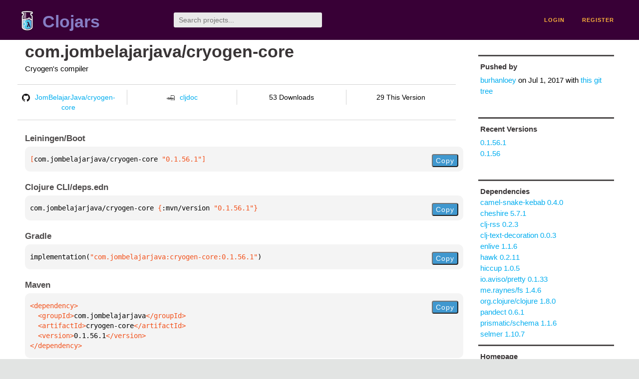

--- FILE ---
content_type: text/html;charset=utf-8
request_url: https://clojars.org/com.jombelajarjava/cryogen-core/versions/0.1.56.1
body_size: 2413
content:
<!DOCTYPE html>
<html lang="en"><head><meta charset="utf-8"><meta content="width=device-width,initial-scale=1" name="viewport"><link href="/opensearch.xml" rel="search" title="Clojars" type="application/opensearchdescription+xml"><link href="/favicon.ico" rel="shortcut icon"><meta content="[com.jombelajarjava/cryogen-core &quot;0.1.56.1&quot;] Cryogen&apos;s compiler" name="description"><meta content="summary" name="twitter:card"><meta content="@clojars" name="twitter:site:id"><meta content="https://clojars.org" name="twitter:site"><meta content="[com.jombelajarjava/cryogen-core &quot;0.1.56.1&quot;]" name="twitter:title"><meta content="[com.jombelajarjava/cryogen-core &quot;0.1.56.1&quot;] Cryogen&apos;s compiler" name="twitter:description"><meta content="https://clojars.org/images/clojars-logo@2x.png" name="twitter:image"><meta content="Total downloads / this version" name="twitter:label1"><meta content="53 / 29" name="twitter:data1"><meta content="Coordinates" name="twitter:label2"><meta content="[com.jombelajarjava/cryogen-core &quot;0.1.56.1&quot;]" name="twitter:data2"><meta content="website" property="og:type"><meta content="Clojars" property="og:site_name"><meta content="[com.jombelajarjava/cryogen-core &quot;0.1.56.1&quot;]" property="og:title"><meta content="[com.jombelajarjava/cryogen-core &quot;0.1.56.1&quot;] Cryogen&apos;s compiler" property="og:description"><meta content="https://clojars.org/images/clojars-logo@2x.png" property="og:image"><title>[com.jombelajarjava/cryogen-core &quot;0.1.56.1&quot;] - Clojars</title><link href="/stylesheets/reset.css" rel="stylesheet" type="text/css"><link href="/stylesheets/vendor/bootstrap/bootstrap.css" rel="stylesheet" type="text/css"><link href="/stylesheets/screen.css" rel="stylesheet" type="text/css"><!--[if lt IE 9]><script src="/js/html5.js" type="text/javascript"></script><![endif]--><script src="/js/jquery-3.6.0.min.js" type="text/javascript"></script><script src="/js/coordinates.js" type="text/javascript"></script></head><body class="container-fluid"><div id="content-wrapper"><header class="small-header row"><div class="home col-xs-6 col-sm-3"><a href="/"><img alt="Clojars" src="/images/clojars-logo-tiny.png" srcset="/images/clojars-logo-tiny@2x.png 2x"></a><h1><a href="/">Clojars</a></h1></div><div class="col-xs-6 col-sm-3"><form action="/search"><input class="search" id="search" name="q" placeholder="Search projects..." required type="search"></form></div><nav class="navigation main-navigation col-xs-12 col-sm-6"><ul><li><a href="/login">login</a></li><li><a href="/register">register</a></li></ul></nav></header><div class="light-article row"><script type="application/ld+json">{"@context":"http://schema.org","@type":"BreadcrumbList","itemListElement":[{"@type":"ListItem","position":1,"item":{"@id":"https://clojars.org/groups/com.jombelajarjava","name":"com.jombelajarjava"}},{"@type":"ListItem","position":2,"item":{"@id":"https://clojars.org/com.jombelajarjava/cryogen-core","name":"cryogen-core"}}]}</script><div class="col-xs-12 col-sm-9" id="jar-title"><div><h1><a href="/com.jombelajarjava/cryogen-core">com.jombelajarjava/cryogen-core</a></h1></div><p class="description">Cryogen&apos;s compiler</p><ul class="row" id="jar-info-bar"><li class="col-xs-12 col-sm-3"><a href="https://github.com/JomBelajarJava/cryogen-core"><img alt="GitHub" src="/images/github-mark.png" srcset="/images/github-mark@2x.png 2x, /images/github-mark@3x.png 3x">JomBelajarJava/cryogen-core</a></li><li class="col-xs-12 col-sm-3"><a href="https://cljdoc.org/d/com.jombelajarjava/cryogen-core/0.1.56.1"><img alt="cljdoc documentation" height="16" src="/images/cljdoc-icon.svg">cljdoc</a></li><li class="col-xs-12 col-sm-3">53 Downloads</li><li class="col-xs-12 col-sm-3">29 This Version</li></ul><h2>Leiningen/Boot</h2><div class="package-config-example"><div class="package-config-content select-text" id="#leiningen-coordinates"><pre><span class="tag">[</span>com.jombelajarjava/cryogen-core<span class="string"> &quot;0.1.56.1&quot;</span><span class="tag">]</span></pre></div><div class="package-config-copy"><button class="copy-coordinates">Copy</button></div></div><h2>Clojure CLI/deps.edn</h2><div class="package-config-example"><div class="package-config-content select-text" id="#deps-coordinates"><pre>com.jombelajarjava/cryogen-core <span class="tag">{</span>:mvn/version <span class="string">&quot;0.1.56.1&quot;</span><span class="tag">}</span></pre></div><div class="package-config-copy"><button class="copy-coordinates">Copy</button></div></div><h2>Gradle</h2><div class="package-config-example"><div class="package-config-content select-text" id="#gradle-coordinates"><pre>implementation(<span class="string">&quot;com.jombelajarjava:cryogen-core:0.1.56.1&quot;</span>)</pre></div><div class="package-config-copy"><button class="copy-coordinates">Copy</button></div></div><h2>Maven</h2><div class="package-config-example"><div class="package-config-content select-text" id="#maven-coordinates"><div><pre><span class="tag">&lt;dependency&gt;
</span><span class="tag">  &lt;groupId&gt;</span>com.jombelajarjava<span class="tag">&lt;/groupId&gt;
</span><span class="tag">  &lt;artifactId&gt;</span>cryogen-core<span class="tag">&lt;/artifactId&gt;
</span><span class="tag">  &lt;version&gt;</span>0.1.56.1<span class="tag">&lt;/version&gt;
</span><span class="tag">&lt;/dependency&gt;</span></pre></div></div><div class="package-config-copy"><button class="copy-coordinates">Copy</button></div></div></div><ul class="col-xs-12 col-sm-3" id="jar-sidebar"><li><h4>Pushed by</h4><a href="/users/burhanloey">burhanloey</a> on <span title="2017-07-01 16:41:25.566">Jul 1, 2017</span><span class="commit-url"> with <a href="https://github.com/JomBelajarJava/cryogen-core/tree/6f0dbc0936ee34eebcf0efae83738c7cbe76be9d">this git tree</a></span></li><li><h4>Recent Versions</h4><ul id="versions"><li><a href="/com.jombelajarjava/cryogen-core/versions/0.1.56.1">0.1.56.1</a></li><li><a href="/com.jombelajarjava/cryogen-core/versions/0.1.56">0.1.56</a></li></ul></li><li><h3>Dependencies</h3><ul id="dependencies"><li><a href="/camel-snake-kebab">camel-snake-kebab 0.4.0</a></li><li><a href="/cheshire">cheshire 5.7.1</a></li><li><a href="/clj-rss">clj-rss 0.2.3</a></li><li><a href="/clj-text-decoration">clj-text-decoration 0.0.3</a></li><li><a href="/enlive">enlive 1.1.6</a></li><li><a href="/hawk">hawk 0.2.11</a></li><li><a href="/hiccup">hiccup 1.0.5</a></li><li><a href="/io.aviso/pretty">io.aviso/pretty 0.1.33</a></li><li><a href="/me.raynes/fs">me.raynes/fs 1.4.6</a></li><li><a href="http://search.maven.org/#artifactdetails%7Corg.clojure%7Cclojure%7C1.8.0%7Cjar">org.clojure/clojure 1.8.0</a></li><li><a href="/pandect">pandect 0.6.1</a></li><li><a href="/prismatic/schema">prismatic/schema 1.1.6</a></li><li><a href="/selmer">selmer 1.10.7</a></li></ul></li><li class="homepage"><h4>Homepage</h4><a href="https://github.com/JomBelajarJava/cryogen-core">https://github.com/JomBelajarJava/cryogen-core</a></li><li class="license"><h4>License</h4><ul id="licenses"><li><a href="http://www.eclipse.org/legal/epl-v10.html">Eclipse Public License</a></li></ul></li><li><h4>Version Badge</h4><p>Want to display the <a href="https://img.shields.io/clojars/v/com.jombelajarjava/cryogen-core.svg">latest version</a> of your project on GitHub? Use the markdown code below!</p><img src="https://img.shields.io/clojars/v/com.jombelajarjava/cryogen-core.svg"><textarea class="select-text" id="version-badge" readonly="readonly" rows="4">[![Clojars Project](https://img.shields.io/clojars/v/com.jombelajarjava/cryogen-core.svg)](https://clojars.org/com.jombelajarjava/cryogen-core)</textarea><p>If you want to include pre-releases and snapshots, use the following markdown code:</p><img src="https://img.shields.io/clojars/v/com.jombelajarjava/cryogen-core.svg?include_prereleases"><textarea class="select-text" id="version-badge" readonly="readonly" rows="4">[![Clojars Project](https://img.shields.io/clojars/v/com.jombelajarjava/cryogen-core.svg?include_prereleases)](https://clojars.org/com.jombelajarjava/cryogen-core)</textarea></li></ul></div><footer class="row"><a href="https://github.com/clojars/clojars-web/wiki/About">about</a><a href="https://clojars.statuspage.io">status</a><a href="/projects">projects</a><a href="https://github.com/clojars/clojars-web/wiki/Contributing">contribute</a><a href="https://github.com/clojars/clojars-web/blob/main/CHANGELOG.org">changelog</a><a href="https://github.com/clojars/clojars-web/wiki/Contact">contact</a><a href="https://github.com/clojars/clojars-web">code</a><a href="/security">security</a><a href="/dmca">DMCA</a><a href="https://github.com/clojars/clojars-web/wiki/">help</a><a href="https://github.com/clojars/clojars-web/wiki/Data">API</a><a href="/sitemap.xml">sitemap</a><div class="sponsors"><div class="sponsors-title">Hosting costs sponsored by:</div><div class="sponsors-group"><div class="sponsor"><a href="https://korey.ai/"><img alt="Korey" src="/images/korey-logo.png"></a></div></div><div class="sponsors-title">With in-kind sponsorship from:</div><div class="sponsors-group"><div class="sponsor"><a href="https://1password.com/for-non-profits/"><img alt="1Password" src="/images/1password-logo.png"></a></div><div class="sponsor"><a href="https://www.deps.co"><img alt="Deps" src="/images/deps-logo.png"></a></div><div class="sponsor"><a href="https://dnsimple.link/resolving-clojars"><span>resolving with<br></span><span><img alt="DNSimple" src="https://cdn.dnsimple.com/assets/resolving-with-us/logo-light.png"></span></a></div><div class="sponsor"><a href="http://fastly.com/"><img alt="Fastly" src="/images/fastly-logo.png"></a></div></div><div class="sponsors-group"><div class="sponsor"><a href="https://www.fastmail.com/tryit-clojars/"><img alt="Fastmail" src="/images/fastmail-logo.png"></a></div><div class="sponsor"><a href="https://www.statuspage.io"><img alt="StatusPage.io" src="/images/statuspage-io-logo.svg"></a></div><div class="sponsor"><a href="https://uptime.com/"><img alt="Uptime.com" src="/images/uptime-logo.svg"></a></div></div></div><div class="sponsors"><div class="sponsors-group"><div class="sponsor"><span>remixed by<br></span><span><a href="http://www.bendyworks.com/"><img alt="Bendyworks Inc." src="/images/bendyworks-logo.svg" width="150"></a></span></div><div class="sponsor"><span>member project of<br></span><span><a href="https://clojuriststogether.org/"><img alt="Clojurists Together Foundation" height="40" src="/images/clojurists-together-logo.png"></a></span></div></div></div></footer></div></body></html>

--- FILE ---
content_type: image/svg+xml;charset=utf-8
request_url: https://img.shields.io/clojars/v/com.jombelajarjava/cryogen-core.svg?include_prereleases
body_size: 336
content:
<svg xmlns="http://www.w3.org/2000/svg" width="316" height="20" role="img" aria-label="clojars: [com.jombelajarjava/cryogen-core &quot;0.1.56.1&quot;]"><title>clojars: [com.jombelajarjava/cryogen-core &quot;0.1.56.1&quot;]</title><linearGradient id="s" x2="0" y2="100%"><stop offset="0" stop-color="#bbb" stop-opacity=".1"/><stop offset="1" stop-opacity=".1"/></linearGradient><clipPath id="r"><rect width="316" height="20" rx="3" fill="#fff"/></clipPath><g clip-path="url(#r)"><rect width="47" height="20" fill="#555"/><rect x="47" width="269" height="20" fill="#fe7d37"/><rect width="316" height="20" fill="url(#s)"/></g><g fill="#fff" text-anchor="middle" font-family="Verdana,Geneva,DejaVu Sans,sans-serif" text-rendering="geometricPrecision" font-size="110"><text aria-hidden="true" x="245" y="150" fill="#010101" fill-opacity=".3" transform="scale(.1)" textLength="370">clojars</text><text x="245" y="140" transform="scale(.1)" fill="#fff" textLength="370">clojars</text><text aria-hidden="true" x="1805" y="150" fill="#010101" fill-opacity=".3" transform="scale(.1)" textLength="2590">[com.jombelajarjava/cryogen-core &quot;0.1.56.1&quot;]</text><text x="1805" y="140" transform="scale(.1)" fill="#fff" textLength="2590">[com.jombelajarjava/cryogen-core &quot;0.1.56.1&quot;]</text></g></svg>

--- FILE ---
content_type: image/svg+xml;charset=utf-8
request_url: https://img.shields.io/clojars/v/com.jombelajarjava/cryogen-core.svg
body_size: -3
content:
<svg xmlns="http://www.w3.org/2000/svg" width="316" height="20" role="img" aria-label="clojars: [com.jombelajarjava/cryogen-core &quot;0.1.56.1&quot;]"><title>clojars: [com.jombelajarjava/cryogen-core &quot;0.1.56.1&quot;]</title><linearGradient id="s" x2="0" y2="100%"><stop offset="0" stop-color="#bbb" stop-opacity=".1"/><stop offset="1" stop-opacity=".1"/></linearGradient><clipPath id="r"><rect width="316" height="20" rx="3" fill="#fff"/></clipPath><g clip-path="url(#r)"><rect width="47" height="20" fill="#555"/><rect x="47" width="269" height="20" fill="#fe7d37"/><rect width="316" height="20" fill="url(#s)"/></g><g fill="#fff" text-anchor="middle" font-family="Verdana,Geneva,DejaVu Sans,sans-serif" text-rendering="geometricPrecision" font-size="110"><text aria-hidden="true" x="245" y="150" fill="#010101" fill-opacity=".3" transform="scale(.1)" textLength="370">clojars</text><text x="245" y="140" transform="scale(.1)" fill="#fff" textLength="370">clojars</text><text aria-hidden="true" x="1805" y="150" fill="#010101" fill-opacity=".3" transform="scale(.1)" textLength="2590">[com.jombelajarjava/cryogen-core &quot;0.1.56.1&quot;]</text><text x="1805" y="140" transform="scale(.1)" fill="#fff" textLength="2590">[com.jombelajarjava/cryogen-core &quot;0.1.56.1&quot;]</text></g></svg>